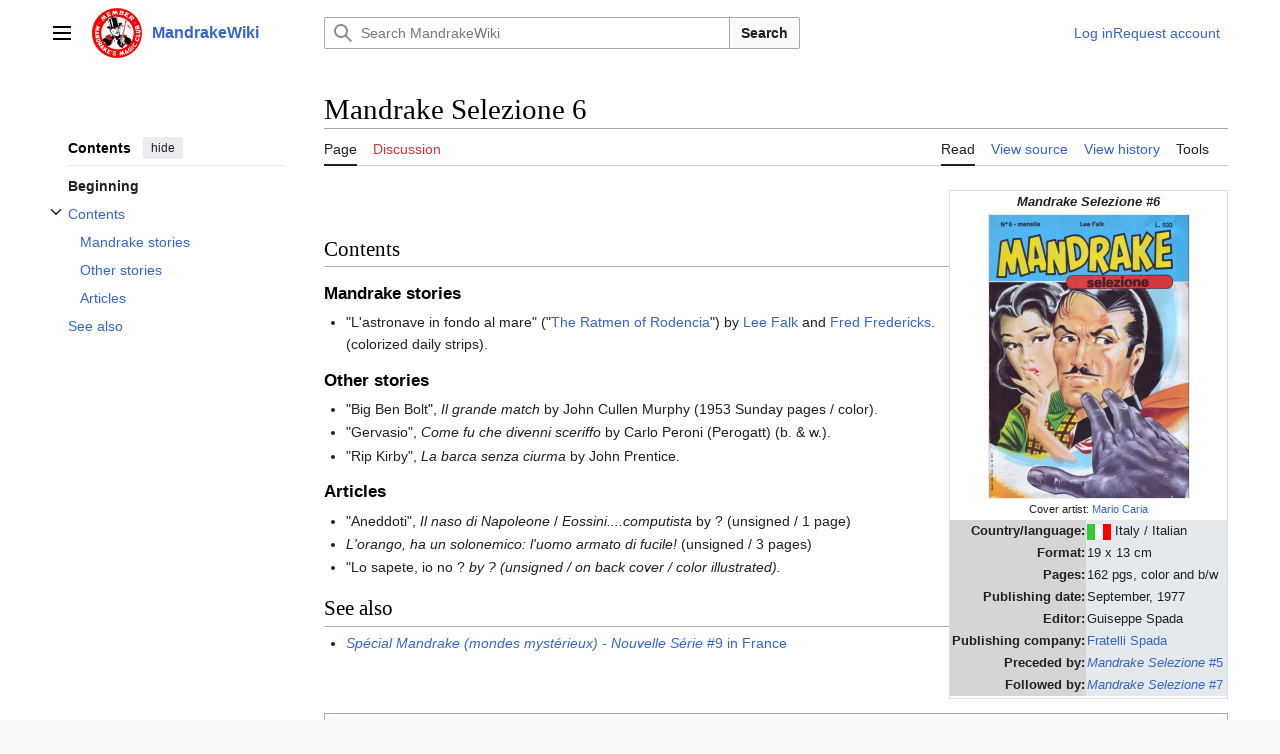

--- FILE ---
content_type: text/html; charset=UTF-8
request_url: https://www.mandrakewiki.org/index.php?title=Mandrake_Selezione_6
body_size: 7379
content:
<!DOCTYPE html>
<html class="client-nojs vector-feature-language-in-header-enabled vector-feature-language-in-main-page-header-disabled vector-feature-sticky-header-disabled vector-feature-page-tools-pinned-disabled vector-feature-toc-pinned-clientpref-1 vector-feature-main-menu-pinned-disabled vector-feature-limited-width-clientpref-1 vector-feature-limited-width-content-enabled vector-feature-custom-font-size-clientpref-0 vector-feature-client-preferences-disabled vector-feature-client-prefs-pinned-disabled vector-feature-night-mode-disabled skin-theme-clientpref-day vector-toc-available" lang="en" dir="ltr">
<head>
<meta charset="UTF-8">
<title>Mandrake Selezione 6 - MandrakeWiki</title>
<script>(function(){var className="client-js vector-feature-language-in-header-enabled vector-feature-language-in-main-page-header-disabled vector-feature-sticky-header-disabled vector-feature-page-tools-pinned-disabled vector-feature-toc-pinned-clientpref-1 vector-feature-main-menu-pinned-disabled vector-feature-limited-width-clientpref-1 vector-feature-limited-width-content-enabled vector-feature-custom-font-size-clientpref-0 vector-feature-client-preferences-disabled vector-feature-client-prefs-pinned-disabled vector-feature-night-mode-disabled skin-theme-clientpref-day vector-toc-available";var cookie=document.cookie.match(/(?:^|; )mandrakewiki_ormwclientpreferences=([^;]+)/);if(cookie){cookie[1].split('%2C').forEach(function(pref){className=className.replace(new RegExp('(^| )'+pref.replace(/-clientpref-\w+$|[^\w-]+/g,'')+'-clientpref-\\w+( |$)'),'$1'+pref+'$2');});}document.documentElement.className=className;}());RLCONF={"wgBreakFrames":false,"wgSeparatorTransformTable":["",""],
"wgDigitTransformTable":["",""],"wgDefaultDateFormat":"dmy","wgMonthNames":["","January","February","March","April","May","June","July","August","September","October","November","December"],"wgRequestId":"c19dc4183066ea795c9ff4b7","wgCanonicalNamespace":"","wgCanonicalSpecialPageName":false,"wgNamespaceNumber":0,"wgPageName":"Mandrake_Selezione_6","wgTitle":"Mandrake Selezione 6","wgCurRevisionId":76110,"wgRevisionId":76110,"wgArticleId":1781,"wgIsArticle":true,"wgIsRedirect":false,"wgAction":"view","wgUserName":null,"wgUserGroups":["*"],"wgCategories":["Mandrake Selezione issues"],"wgPageViewLanguage":"en","wgPageContentLanguage":"en","wgPageContentModel":"wikitext","wgRelevantPageName":"Mandrake_Selezione_6","wgRelevantArticleId":1781,"wgIsProbablyEditable":false,"wgRelevantPageIsProbablyEditable":false,"wgRestrictionEdit":[],"wgRestrictionMove":[]};RLSTATE={"skins.vector.user.styles":"ready","site.styles":"ready","user.styles":"ready","skins.vector.user":"ready","user":"ready",
"user.options":"loading","skins.vector.search.codex.styles":"ready","skins.vector.styles":"ready","skins.vector.icons":"ready"};RLPAGEMODULES=["site","mediawiki.page.ready","mediawiki.toc","skins.vector.js"];</script>
<script>(RLQ=window.RLQ||[]).push(function(){mw.loader.impl(function(){return["user.options@12s5i",function($,jQuery,require,module){mw.user.tokens.set({"patrolToken":"+\\","watchToken":"+\\","csrfToken":"+\\"});
}];});});</script>
<link rel="stylesheet" href="/load.php?lang=en&amp;modules=skins.vector.icons%2Cstyles%7Cskins.vector.search.codex.styles&amp;only=styles&amp;skin=vector-2022">
<script async="" src="/load.php?lang=en&amp;modules=startup&amp;only=scripts&amp;raw=1&amp;skin=vector-2022"></script>
<meta name="ResourceLoaderDynamicStyles" content="">
<link rel="stylesheet" href="/load.php?lang=en&amp;modules=site.styles&amp;only=styles&amp;skin=vector-2022">
<meta name="generator" content="MediaWiki 1.42.3">
<meta name="robots" content="max-image-preview:standard">
<meta name="format-detection" content="telephone=no">
<meta name="viewport" content="width=1000">
<link rel="icon" href="/favicon.ico">
<link rel="search" type="application/opensearchdescription+xml" href="/opensearch_desc.php" title="MandrakeWiki (en)">
<link rel="EditURI" type="application/rsd+xml" href="https://www.mandrakewiki.org/api.php?action=rsd">
<link rel="alternate" type="application/atom+xml" title="MandrakeWiki Atom feed" href="/index.php?title=Special:RecentChanges&amp;feed=atom">
</head>
<body class="skin-vector skin-vector-search-vue mediawiki ltr sitedir-ltr mw-hide-empty-elt ns-0 ns-subject page-Mandrake_Selezione_6 rootpage-Mandrake_Selezione_6 skin-vector-2022 action-view"><a class="mw-jump-link" href="#bodyContent">Jump to content</a>
<div class="vector-header-container">
	<header class="vector-header mw-header">
		<div class="vector-header-start">
			<nav class="vector-main-menu-landmark" aria-label="Site" role="navigation">
				
<div id="vector-main-menu-dropdown" class="vector-dropdown vector-main-menu-dropdown vector-button-flush-left vector-button-flush-right"  >
	<input type="checkbox" id="vector-main-menu-dropdown-checkbox" role="button" aria-haspopup="true" data-event-name="ui.dropdown-vector-main-menu-dropdown" class="vector-dropdown-checkbox "  aria-label="Main menu"  >
	<label id="vector-main-menu-dropdown-label" for="vector-main-menu-dropdown-checkbox" class="vector-dropdown-label cdx-button cdx-button--fake-button cdx-button--fake-button--enabled cdx-button--weight-quiet cdx-button--icon-only " aria-hidden="true"  ><span class="vector-icon mw-ui-icon-menu mw-ui-icon-wikimedia-menu"></span>

<span class="vector-dropdown-label-text">Main menu</span>
	</label>
	<div class="vector-dropdown-content">


				<div id="vector-main-menu-unpinned-container" class="vector-unpinned-container">
		
<div id="vector-main-menu" class="vector-main-menu vector-pinnable-element">
	<div
	class="vector-pinnable-header vector-main-menu-pinnable-header vector-pinnable-header-unpinned"
	data-feature-name="main-menu-pinned"
	data-pinnable-element-id="vector-main-menu"
	data-pinned-container-id="vector-main-menu-pinned-container"
	data-unpinned-container-id="vector-main-menu-unpinned-container"
>
	<div class="vector-pinnable-header-label">Main menu</div>
	<button class="vector-pinnable-header-toggle-button vector-pinnable-header-pin-button" data-event-name="pinnable-header.vector-main-menu.pin">move to sidebar</button>
	<button class="vector-pinnable-header-toggle-button vector-pinnable-header-unpin-button" data-event-name="pinnable-header.vector-main-menu.unpin">hide</button>
</div>

	
<div id="p-navigation" class="vector-menu mw-portlet mw-portlet-navigation"  >
	<div class="vector-menu-heading">
		Navigation
	</div>
	<div class="vector-menu-content">
		
		<ul class="vector-menu-content-list">
			
			<li id="n-mainpage-description" class="mw-list-item"><a href="/index.php?title=Main_Page" title="Visit the main page [z]" accesskey="z"><span>Main page</span></a></li><li id="n-recentchanges" class="mw-list-item"><a href="/index.php?title=Special:RecentChanges" title="A list of recent changes in the wiki [r]" accesskey="r"><span>Recent changes</span></a></li><li id="n-randompage" class="mw-list-item"><a href="/index.php?title=Special:Random" title="Load a random page [x]" accesskey="x"><span>Random page</span></a></li><li id="n-help-mediawiki" class="mw-list-item"><a href="https://www.mediawiki.org/wiki/Special:MyLanguage/Help:Contents"><span>Help about MediaWiki</span></a></li>
		</ul>
		
	</div>
</div>

	
	
</div>

				</div>

	</div>
</div>

		</nav>
			
<a href="/index.php?title=Main_Page" class="mw-logo">
	<img class="mw-logo-icon" src="/resources/assets/MWlogo-icon.png" alt="" aria-hidden="true" height="50" width="50">
	<span class="mw-logo-container">
		<strong class="mw-logo-wordmark">MandrakeWiki</strong>
	</span>
</a>

		</div>
		<div class="vector-header-end">
			
<div id="p-search" role="search" class="vector-search-box-vue  vector-search-box-collapses vector-search-box-show-thumbnail vector-search-box-auto-expand-width vector-search-box">
	<a href="/index.php?title=Special:Search" class="cdx-button cdx-button--fake-button cdx-button--fake-button--enabled cdx-button--weight-quiet cdx-button--icon-only search-toggle" id="" title="Search MandrakeWiki [f]" accesskey="f"><span class="vector-icon mw-ui-icon-search mw-ui-icon-wikimedia-search"></span>

<span>Search</span>
	</a>
	<div class="vector-typeahead-search-container">
		<div class="cdx-typeahead-search cdx-typeahead-search--show-thumbnail cdx-typeahead-search--auto-expand-width">
			<form action="/index.php" id="searchform" class="cdx-search-input cdx-search-input--has-end-button">
				<div id="simpleSearch" class="cdx-search-input__input-wrapper"  data-search-loc="header-moved">
					<div class="cdx-text-input cdx-text-input--has-start-icon">
						<input
							class="cdx-text-input__input"
							 type="search" name="search" placeholder="Search MandrakeWiki" aria-label="Search MandrakeWiki" autocapitalize="sentences" title="Search MandrakeWiki [f]" accesskey="f" id="searchInput"
							>
						<span class="cdx-text-input__icon cdx-text-input__start-icon"></span>
					</div>
					<input type="hidden" name="title" value="Special:Search">
				</div>
				<button class="cdx-button cdx-search-input__end-button">Search</button>
			</form>
		</div>
	</div>
</div>

			<nav class="vector-user-links vector-user-links-wide" aria-label="Personal tools" role="navigation" >
	<div class="vector-user-links-main">
	
<div id="p-vector-user-menu-preferences" class="vector-menu mw-portlet emptyPortlet"  >
	<div class="vector-menu-content">
		
		<ul class="vector-menu-content-list">
			
			
		</ul>
		
	</div>
</div>

	
<div id="p-vector-user-menu-userpage" class="vector-menu mw-portlet emptyPortlet"  >
	<div class="vector-menu-content">
		
		<ul class="vector-menu-content-list">
			
			
		</ul>
		
	</div>
</div>

	<nav class="vector-client-prefs-landmark" aria-label="Appearance">
		
		
	</nav>
	
<div id="p-vector-user-menu-notifications" class="vector-menu mw-portlet emptyPortlet"  >
	<div class="vector-menu-content">
		
		<ul class="vector-menu-content-list">
			
			
		</ul>
		
	</div>
</div>

	
<div id="p-vector-user-menu-overflow" class="vector-menu mw-portlet"  >
	<div class="vector-menu-content">
		
		<ul class="vector-menu-content-list">
			<li id="pt-login-2" class="user-links-collapsible-item mw-list-item user-links-collapsible-item"><a data-mw="interface" href="/index.php?title=Special:UserLogin&amp;returnto=Mandrake+Selezione+6" title="You are encouraged to log in; however, it is not mandatory [o]" accesskey="o" class=""><span>Log in</span></a>
</li>
<li id="pt-createaccount-2" class="user-links-collapsible-item mw-list-item user-links-collapsible-item"><a data-mw="interface" href="/index.php?title=Special:RequestAccount" title="You are encouraged to create an account and log in; however, it is not mandatory" class=""><span>Request account</span></a>
</li>

			
		</ul>
		
	</div>
</div>

	</div>
	
<div id="vector-user-links-dropdown" class="vector-dropdown vector-user-menu vector-button-flush-right vector-user-menu-logged-out user-links-collapsible-item"  title="More options" >
	<input type="checkbox" id="vector-user-links-dropdown-checkbox" role="button" aria-haspopup="true" data-event-name="ui.dropdown-vector-user-links-dropdown" class="vector-dropdown-checkbox "  aria-label="Personal tools"  >
	<label id="vector-user-links-dropdown-label" for="vector-user-links-dropdown-checkbox" class="vector-dropdown-label cdx-button cdx-button--fake-button cdx-button--fake-button--enabled cdx-button--weight-quiet cdx-button--icon-only " aria-hidden="true"  ><span class="vector-icon mw-ui-icon-ellipsis mw-ui-icon-wikimedia-ellipsis"></span>

<span class="vector-dropdown-label-text">Personal tools</span>
	</label>
	<div class="vector-dropdown-content">


		
<div id="p-personal" class="vector-menu mw-portlet mw-portlet-personal user-links-collapsible-item"  title="User menu" >
	<div class="vector-menu-content">
		
		<ul class="vector-menu-content-list">
			
			<li id="pt-login" class="user-links-collapsible-item mw-list-item"><a href="/index.php?title=Special:UserLogin&amp;returnto=Mandrake+Selezione+6" title="You are encouraged to log in; however, it is not mandatory [o]" accesskey="o"><span class="vector-icon mw-ui-icon-logIn mw-ui-icon-wikimedia-logIn"></span> <span>Log in</span></a></li><li id="pt-createaccount" class="user-links-collapsible-item mw-list-item"><a href="/index.php?title=Special:RequestAccount" title="You are encouraged to create an account and log in; however, it is not mandatory"><span>Request account</span></a></li>
		</ul>
		
	</div>
</div>

	
	</div>
</div>

</nav>

		</div>
	</header>
</div>
<div class="mw-page-container">
	<div class="mw-page-container-inner">
		<div class="vector-sitenotice-container">
			<div id="siteNotice"></div>
		</div>
		<div class="vector-column-start">
			<div class="vector-main-menu-container">
		<div id="mw-navigation">
			<nav id="mw-panel" class="vector-main-menu-landmark" aria-label="Site" role="navigation">
				<div id="vector-main-menu-pinned-container" class="vector-pinned-container">
				
				</div>
		</nav>
		</div>
	</div>
	<div class="vector-sticky-pinned-container">
				<nav id="mw-panel-toc" role="navigation" aria-label="Contents" data-event-name="ui.sidebar-toc" class="mw-table-of-contents-container vector-toc-landmark">
					<div id="vector-toc-pinned-container" class="vector-pinned-container">
					<div id="vector-toc" class="vector-toc vector-pinnable-element">
	<div
	class="vector-pinnable-header vector-toc-pinnable-header vector-pinnable-header-pinned"
	data-feature-name="toc-pinned"
	data-pinnable-element-id="vector-toc"
	
	
>
	<h2 class="vector-pinnable-header-label">Contents</h2>
	<button class="vector-pinnable-header-toggle-button vector-pinnable-header-pin-button" data-event-name="pinnable-header.vector-toc.pin">move to sidebar</button>
	<button class="vector-pinnable-header-toggle-button vector-pinnable-header-unpin-button" data-event-name="pinnable-header.vector-toc.unpin">hide</button>
</div>


	<ul class="vector-toc-contents" id="mw-panel-toc-list">
		<li id="toc-mw-content-text"
			class="vector-toc-list-item vector-toc-level-1">
			<a href="#" class="vector-toc-link">
				<div class="vector-toc-text">Beginning</div>
			</a>
		</li>
		<li id="toc-Contents"
		class="vector-toc-list-item vector-toc-level-1 vector-toc-list-item-expanded">
		<a class="vector-toc-link" href="#Contents">
			<div class="vector-toc-text">
			<span class="vector-toc-numb">1</span>Contents</div>
		</a>
		
			<button aria-controls="toc-Contents-sublist" class="cdx-button cdx-button--weight-quiet cdx-button--icon-only vector-toc-toggle">
				<span class="vector-icon vector-icon--x-small mw-ui-icon-wikimedia-expand"></span>
				<span>Toggle Contents subsection</span>
			</button>
		
		<ul id="toc-Contents-sublist" class="vector-toc-list">
			<li id="toc-Mandrake_stories"
			class="vector-toc-list-item vector-toc-level-2">
			<a class="vector-toc-link" href="#Mandrake_stories">
				<div class="vector-toc-text">
				<span class="vector-toc-numb">1.1</span>Mandrake stories</div>
			</a>
			
			<ul id="toc-Mandrake_stories-sublist" class="vector-toc-list">
			</ul>
		</li>
		<li id="toc-Other_stories"
			class="vector-toc-list-item vector-toc-level-2">
			<a class="vector-toc-link" href="#Other_stories">
				<div class="vector-toc-text">
				<span class="vector-toc-numb">1.2</span>Other stories</div>
			</a>
			
			<ul id="toc-Other_stories-sublist" class="vector-toc-list">
			</ul>
		</li>
		<li id="toc-Articles"
			class="vector-toc-list-item vector-toc-level-2">
			<a class="vector-toc-link" href="#Articles">
				<div class="vector-toc-text">
				<span class="vector-toc-numb">1.3</span>Articles</div>
			</a>
			
			<ul id="toc-Articles-sublist" class="vector-toc-list">
			</ul>
		</li>
	</ul>
	</li>
	<li id="toc-See_also"
		class="vector-toc-list-item vector-toc-level-1 vector-toc-list-item-expanded">
		<a class="vector-toc-link" href="#See_also">
			<div class="vector-toc-text">
			<span class="vector-toc-numb">2</span>See also</div>
		</a>
		
		<ul id="toc-See_also-sublist" class="vector-toc-list">
		</ul>
	</li>
</ul>
</div>

					</div>
		</nav>
			</div>
		</div>
		<div class="mw-content-container">
			<main id="content" class="mw-body" role="main">
				<header class="mw-body-header vector-page-titlebar">
					<nav role="navigation" aria-label="Contents" class="vector-toc-landmark">
						
<div id="vector-page-titlebar-toc" class="vector-dropdown vector-page-titlebar-toc vector-button-flush-left"  >
	<input type="checkbox" id="vector-page-titlebar-toc-checkbox" role="button" aria-haspopup="true" data-event-name="ui.dropdown-vector-page-titlebar-toc" class="vector-dropdown-checkbox "  aria-label="Toggle the table of contents"  >
	<label id="vector-page-titlebar-toc-label" for="vector-page-titlebar-toc-checkbox" class="vector-dropdown-label cdx-button cdx-button--fake-button cdx-button--fake-button--enabled cdx-button--weight-quiet cdx-button--icon-only " aria-hidden="true"  ><span class="vector-icon mw-ui-icon-listBullet mw-ui-icon-wikimedia-listBullet"></span>

<span class="vector-dropdown-label-text">Toggle the table of contents</span>
	</label>
	<div class="vector-dropdown-content">


							<div id="vector-page-titlebar-toc-unpinned-container" class="vector-unpinned-container">
			</div>
		
	</div>
</div>

					</nav>
					<h1 id="firstHeading" class="firstHeading mw-first-heading"><span class="mw-page-title-main">Mandrake Selezione 6</span></h1>
				</header>
				<div class="vector-page-toolbar">
					<div class="vector-page-toolbar-container">
						<div id="left-navigation">
							<nav aria-label="Namespaces">
								
<div id="p-associated-pages" class="vector-menu vector-menu-tabs mw-portlet mw-portlet-associated-pages"  >
	<div class="vector-menu-content">
		
		<ul class="vector-menu-content-list">
			
			<li id="ca-nstab-main" class="selected vector-tab-noicon mw-list-item"><a href="/index.php?title=Mandrake_Selezione_6" title="View the content page [c]" accesskey="c"><span>Page</span></a></li><li id="ca-talk" class="new vector-tab-noicon mw-list-item"><a href="/index.php?title=Talk:Mandrake_Selezione_6&amp;action=edit&amp;redlink=1" rel="discussion" title="Discussion about the content page (page does not exist) [t]" accesskey="t"><span>Discussion</span></a></li>
		</ul>
		
	</div>
</div>

								
<div id="p-variants" class="vector-dropdown emptyPortlet"  >
	<input type="checkbox" id="p-variants-checkbox" role="button" aria-haspopup="true" data-event-name="ui.dropdown-p-variants" class="vector-dropdown-checkbox " aria-label="Change language variant"   >
	<label id="p-variants-label" for="p-variants-checkbox" class="vector-dropdown-label cdx-button cdx-button--fake-button cdx-button--fake-button--enabled cdx-button--weight-quiet" aria-hidden="true"  ><span class="vector-dropdown-label-text">English</span>
	</label>
	<div class="vector-dropdown-content">


					
<div id="p-variants" class="vector-menu mw-portlet mw-portlet-variants emptyPortlet"  >
	<div class="vector-menu-content">
		
		<ul class="vector-menu-content-list">
			
			
		</ul>
		
	</div>
</div>

				
	</div>
</div>

							</nav>
						</div>
						<div id="right-navigation" class="vector-collapsible">
							<nav aria-label="Views">
								
<div id="p-views" class="vector-menu vector-menu-tabs mw-portlet mw-portlet-views"  >
	<div class="vector-menu-content">
		
		<ul class="vector-menu-content-list">
			
			<li id="ca-view" class="selected vector-tab-noicon mw-list-item"><a href="/index.php?title=Mandrake_Selezione_6"><span>Read</span></a></li><li id="ca-viewsource" class="vector-tab-noicon mw-list-item"><a href="/index.php?title=Mandrake_Selezione_6&amp;action=edit" title="This page is protected.&#10;You can view its source [e]" accesskey="e"><span>View source</span></a></li><li id="ca-history" class="vector-tab-noicon mw-list-item"><a href="/index.php?title=Mandrake_Selezione_6&amp;action=history" title="Past revisions of this page [h]" accesskey="h"><span>View history</span></a></li>
		</ul>
		
	</div>
</div>

							</nav>
				
							<nav class="vector-page-tools-landmark" aria-label="Page tools">
								
<div id="vector-page-tools-dropdown" class="vector-dropdown vector-page-tools-dropdown"  >
	<input type="checkbox" id="vector-page-tools-dropdown-checkbox" role="button" aria-haspopup="true" data-event-name="ui.dropdown-vector-page-tools-dropdown" class="vector-dropdown-checkbox "  aria-label="Tools"  >
	<label id="vector-page-tools-dropdown-label" for="vector-page-tools-dropdown-checkbox" class="vector-dropdown-label cdx-button cdx-button--fake-button cdx-button--fake-button--enabled cdx-button--weight-quiet" aria-hidden="true"  ><span class="vector-dropdown-label-text">Tools</span>
	</label>
	<div class="vector-dropdown-content">


									<div id="vector-page-tools-unpinned-container" class="vector-unpinned-container">
						
<div id="vector-page-tools" class="vector-page-tools vector-pinnable-element">
	<div
	class="vector-pinnable-header vector-page-tools-pinnable-header vector-pinnable-header-unpinned"
	data-feature-name="page-tools-pinned"
	data-pinnable-element-id="vector-page-tools"
	data-pinned-container-id="vector-page-tools-pinned-container"
	data-unpinned-container-id="vector-page-tools-unpinned-container"
>
	<div class="vector-pinnable-header-label">Tools</div>
	<button class="vector-pinnable-header-toggle-button vector-pinnable-header-pin-button" data-event-name="pinnable-header.vector-page-tools.pin">move to sidebar</button>
	<button class="vector-pinnable-header-toggle-button vector-pinnable-header-unpin-button" data-event-name="pinnable-header.vector-page-tools.unpin">hide</button>
</div>

	
<div id="p-cactions" class="vector-menu mw-portlet mw-portlet-cactions emptyPortlet vector-has-collapsible-items"  title="More options" >
	<div class="vector-menu-heading">
		Actions
	</div>
	<div class="vector-menu-content">
		
		<ul class="vector-menu-content-list">
			
			<li id="ca-more-view" class="selected vector-more-collapsible-item mw-list-item"><a href="/index.php?title=Mandrake_Selezione_6"><span>Read</span></a></li><li id="ca-more-viewsource" class="vector-more-collapsible-item mw-list-item"><a href="/index.php?title=Mandrake_Selezione_6&amp;action=edit"><span>View source</span></a></li><li id="ca-more-history" class="vector-more-collapsible-item mw-list-item"><a href="/index.php?title=Mandrake_Selezione_6&amp;action=history"><span>View history</span></a></li>
		</ul>
		
	</div>
</div>

<div id="p-tb" class="vector-menu mw-portlet mw-portlet-tb"  >
	<div class="vector-menu-heading">
		General
	</div>
	<div class="vector-menu-content">
		
		<ul class="vector-menu-content-list">
			
			<li id="t-whatlinkshere" class="mw-list-item"><a href="/index.php?title=Special:WhatLinksHere/Mandrake_Selezione_6" title="A list of all wiki pages that link here [j]" accesskey="j"><span>What links here</span></a></li><li id="t-recentchangeslinked" class="mw-list-item"><a href="/index.php?title=Special:RecentChangesLinked/Mandrake_Selezione_6" rel="nofollow" title="Recent changes in pages linked from this page [k]" accesskey="k"><span>Related changes</span></a></li><li id="t-specialpages" class="mw-list-item"><a href="/index.php?title=Special:SpecialPages" title="A list of all special pages [q]" accesskey="q"><span>Special pages</span></a></li><li id="t-print" class="mw-list-item"><a href="javascript:print();" rel="alternate" title="Printable version of this page [p]" accesskey="p"><span>Printable version</span></a></li><li id="t-permalink" class="mw-list-item"><a href="/index.php?title=Mandrake_Selezione_6&amp;oldid=76110" title="Permanent link to this revision of this page"><span>Permanent link</span></a></li><li id="t-info" class="mw-list-item"><a href="/index.php?title=Mandrake_Selezione_6&amp;action=info" title="More information about this page"><span>Page information</span></a></li>
		</ul>
		
	</div>
</div>

</div>

									</div>
				
	</div>
</div>

							</nav>
						</div>
					</div>
				</div>
				<div class="vector-column-end">
					<div class="vector-sticky-pinned-container">
						<nav class="vector-page-tools-landmark" aria-label="Page tools">
							<div id="vector-page-tools-pinned-container" class="vector-pinned-container">
				
							</div>
		</nav>
						<nav class="vector-client-prefs-landmark" aria-label="Appearance">
						</nav>
					</div>
				</div>
				<div id="bodyContent" class="vector-body" aria-labelledby="firstHeading" data-mw-ve-target-container>
					<div class="vector-body-before-content">
							<div class="mw-indicators">
		</div>

						<div id="siteSub" class="noprint">From MandrakeWiki</div>
					</div>
					<div id="contentSub"><div id="mw-content-subtitle"></div></div>
					
					
					<div id="mw-content-text" class="mw-body-content"><div class="mw-content-ltr mw-parser-output" lang="en" dir="ltr"><table style="width: 21em; font-size: 95%; float:right; border-collapse: collapse; border-width: 1px; border-style: solid; border-color:#ddd">
<tbody><tr>
<td colspan="2" style="text-align: center;"><i><b>Mandrake Selezione #6</b></i>
</td></tr>
<tr>
<td colspan="2" style="text-align: center;"><span class="mw-image-border" typeof="mw:File"><a href="/index.php?title=File:Mandrake-selezione-06.png" class="mw-file-description"><img src="/images/thumb/e/ef/Mandrake-selezione-06.png/200px-Mandrake-selezione-06.png" decoding="async" width="200" height="283" class="mw-file-element" srcset="/images/thumb/e/ef/Mandrake-selezione-06.png/300px-Mandrake-selezione-06.png 1.5x, /images/thumb/e/ef/Mandrake-selezione-06.png/400px-Mandrake-selezione-06.png 2x" /></a></span><br /><small>Cover artist: <a href="/index.php?title=Mario_Caria" title="Mario Caria">Mario Caria</a></small>
</td></tr>
<tr>
<th style="text-align: right; background-color: #D5D5D5;">Country/language:
</th>
<td style="background-color: #E5E9EE;"><span class="mw-default-size" typeof="mw:File"><a href="/index.php?title=File:Mini_italy.gif" class="mw-file-description"><img src="/images/4/42/Mini_italy.gif" decoding="async" width="24" height="16" class="mw-file-element" /></a></span> Italy / Italian
</td></tr>
<tr>
<th style="text-align: right; background-color: #D5D5D5;">Format:
</th>
<td style="background-color: #E5E9EE;">19 x 13 cm
</td></tr>
<tr>
<th style="text-align: right; background-color: #D5D5D5;">Pages:
</th>
<td style="background-color: #E5E9EE;">162 pgs, color and b/w
</td></tr>
<tr>
<th style="text-align: right; background-color: #D5D5D5;">Publishing date:
</th>
<td style="background-color: #E5E9EE;">September, 1977
</td></tr>
<tr>
<th style="text-align: right; background-color: #D5D5D5;">Editor:
</th>
<td style="background-color: #E5E9EE;">Guiseppe Spada
</td></tr>
<tr>
<th style="text-align: right; background-color: #D5D5D5;">Publishing company:
</th>
<td style="background-color: #E5E9EE;"><a href="/index.php?title=Fratelli_Spada" title="Fratelli Spada">Fratelli Spada</a>
</td></tr>
<tr>
<th style="text-align: right; background-color: #D5D5D5;">Preceded by:
</th>
<td style="background-color: #E5E9EE;"><a href="/index.php?title=Mandrake_Selezione_5" title="Mandrake Selezione 5"><i>Mandrake Selezione</i> #5</a>
</td></tr>
<tr>
<th style="text-align: right; background-color: #D5D5D5;">Followed by:
</th>
<td style="background-color: #E5E9EE;"><a href="/index.php?title=Mandrake_Selezione_7" title="Mandrake Selezione 7"><i>Mandrake Selezione</i> #7</a>
</td></tr>
<tr>
<td colspan="2" style="text-align: center;">
</td></tr></tbody></table>
<p><br />
</p>
<meta property="mw:PageProp/toc" />
<h2><span class="mw-headline" id="Contents">Contents</span></h2>
<h3><span class="mw-headline" id="Mandrake_stories">Mandrake stories</span></h3>
<ul><li>"L'astronave in fondo al mare" ("<a href="/index.php?title=The_Ratmen_of_Rodencia" title="The Ratmen of Rodencia">The Ratmen of Rodencia</a>") by <a href="/index.php?title=Lee_Falk" title="Lee Falk">Lee Falk</a> and <a href="/index.php?title=Fred_Fredericks" title="Fred Fredericks">Fred Fredericks</a>. (colorized daily strips).</li></ul>
<h3><span class="mw-headline" id="Other_stories">Other stories</span></h3>
<ul><li>"Big Ben Bolt", <i>Il grande match</i> by John Cullen Murphy (1953 Sunday pages / color).</li>
<li>"Gervasio", <i>Come fu che divenni sceriffo</i> by Carlo Peroni (Perogatt) (b. &amp; w.).</li>
<li>"Rip Kirby", <i>La barca senza ciurma</i> by John Prentice.</li></ul>
<h3><span class="mw-headline" id="Articles">Articles</span></h3>
<ul><li>"Aneddoti", <i>Il naso di Napoleone</i> / <i>Eossini....computista</i> by&#160;? (unsigned / 1 page)</li>
<li><i>L'orango, ha un solonemico: l'uomo armato di fucile!</i> (unsigned / 3 pages)</li>
<li>"Lo sapete, io no&#160;?<i> by&#160;? (unsigned / on back cover / color illustrated).</i></li></ul>
<h2><span class="mw-headline" id="See_also">See also</span></h2>
<ul><li><a href="/index.php?title=Sp%C3%A9cial_Mandrake_(mondes_myst%C3%A9rieux)_-_Nouvelle_S%C3%A9rie_9" class="mw-redirect" title="Spécial Mandrake (mondes mystérieux) - Nouvelle Série 9"><i>Spécial Mandrake (mondes mystérieux) - Nouvelle Série</i> #9 in France</a></li></ul>
<!-- 
NewPP limit report
Cached time: 20260119122350
Cache expiry: 86400
Reduced expiry: false
Complications: [show‐toc]
CPU time usage: 0.014 seconds
Real time usage: 0.022 seconds
Preprocessor visited node count: 57/1000000
Post‐expand include size: 1542/2097152 bytes
Template argument size: 303/2097152 bytes
Highest expansion depth: 3/100
Expensive parser function count: 0/100
Unstrip recursion depth: 0/20
Unstrip post‐expand size: 0/5000000 bytes
-->
<!--
Transclusion expansion time report (%,ms,calls,template)
100.00%    3.150      1 Template:Issuebox
100.00%    3.150      1 -total
-->

<!-- Saved in parser cache with key mandrakewiki_or:pcache:idhash:1781-0!canonical and timestamp 20260119122350 and revision id 76110. Rendering was triggered because: page-view
 -->
</div>
<div class="printfooter" data-nosnippet="">Retrieved from "<a dir="ltr" href="https://www.mandrakewiki.org/index.php?title=Mandrake_Selezione_6&amp;oldid=76110">https://www.mandrakewiki.org/index.php?title=Mandrake_Selezione_6&amp;oldid=76110</a>"</div></div>
					<div id="catlinks" class="catlinks" data-mw="interface"><div id="mw-normal-catlinks" class="mw-normal-catlinks"><a href="/index.php?title=Special:Categories" title="Special:Categories">Category</a>: <ul><li><a href="/index.php?title=Category:Mandrake_Selezione_issues" title="Category:Mandrake Selezione issues">Mandrake Selezione issues</a></li></ul></div></div>
				</div>
			</main>
			
		</div>
		<div class="mw-footer-container">
			
<footer id="footer" class="mw-footer" role="contentinfo" >
	<ul id="footer-info">
	<li id="footer-info-lastmod"> This page was last edited on 21 February 2024, at 16:51.</li>
</ul>

	<ul id="footer-places">
	<li id="footer-places-privacy"><a href="/index.php?title=MandrakeWiki:Privacy_policy">Privacy policy</a></li>
	<li id="footer-places-about"><a href="/index.php?title=MandrakeWiki:About">About MandrakeWiki</a></li>
	<li id="footer-places-disclaimers"><a href="/index.php?title=MandrakeWiki:General_disclaimer">Disclaimers</a></li>
</ul>

	<ul id="footer-icons" class="noprint">
	<li id="footer-poweredbyico"><a href="https://www.mediawiki.org/"><img src="/resources/assets/poweredby_mediawiki_88x31.png" alt="Powered by MediaWiki" srcset="/resources/assets/poweredby_mediawiki_132x47.png 1.5x, /resources/assets/poweredby_mediawiki_176x62.png 2x" width="88" height="31" loading="lazy"></a></li>
</ul>

</footer>

		</div>
	</div> 
</div> 
<div class="vector-settings" id="p-dock-bottom">
	<ul>
		<li>
		<button class="cdx-button cdx-button--icon-only vector-limited-width-toggle" id=""><span class="vector-icon mw-ui-icon-fullScreen mw-ui-icon-wikimedia-fullScreen"></span>

<span>Toggle limited content width</span>
</button>
</li>
	</ul>
</div>
<script>(RLQ=window.RLQ||[]).push(function(){mw.config.set({"wgBackendResponseTime":125,"wgPageParseReport":{"limitreport":{"cputime":"0.014","walltime":"0.022","ppvisitednodes":{"value":57,"limit":1000000},"postexpandincludesize":{"value":1542,"limit":2097152},"templateargumentsize":{"value":303,"limit":2097152},"expansiondepth":{"value":3,"limit":100},"expensivefunctioncount":{"value":0,"limit":100},"unstrip-depth":{"value":0,"limit":20},"unstrip-size":{"value":0,"limit":5000000},"timingprofile":["100.00%    3.150      1 Template:Issuebox","100.00%    3.150      1 -total"]},"cachereport":{"timestamp":"20260119122350","ttl":86400,"transientcontent":false}}});});</script>
</body>
</html>